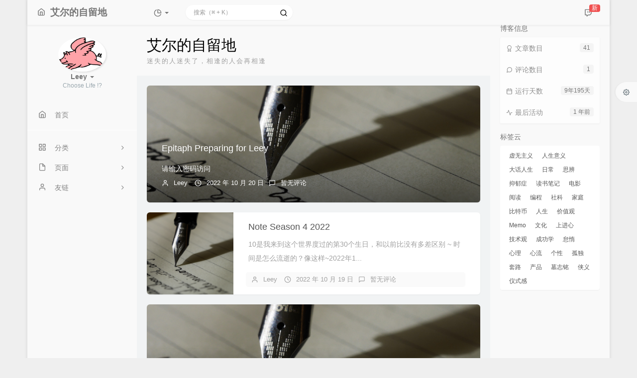

--- FILE ---
content_type: text/html; charset=UTF-8
request_url: http://darleey.me/
body_size: 14955
content:
<!DOCTYPE HTML>
<html class="small-scroll-bar no-js bg" lang="zh-cmn-Hans">
<head>
    <meta name="viewport" content="width=device-width, initial-scale=1, maximum-scale=1"/>
    <meta charset="UTF-8">
    <!--IE 8浏览器的页面渲染方式-->
    <meta http-equiv="X-UA-Compatible" content="IE=edge, chrome=1">
    <!--默认使用极速内核：针对国内浏览器产商-->
    <meta name="renderer" content="webkit">
    <!--chrome Android 地址栏颜色-->
    <meta name="theme-color" content="#f9f9f9"/>
<!--    <meta name="apple-mobile-web-app-status-bar-style" content="black-translucent">-->
<!--    <meta name="mobile-web-app-capable" content="yes">-->
<!--    <meta name="apple-mobile-web-app-capable" content="yes">-->
<!--    <meta name="apple-mobile-web-app-status-bar-style" content="default">-->
    <meta http-equiv="x-dns-prefetch-control" content="on">

    <title>艾尔的自留地 - 奔跑的蜗牛</title>
            <link rel="icon" type="image/ico" href="https://darleey.me/src/img-system_setting_logo.png">
        <meta name="description" content="一只游戏人间的猪" />
<meta name="keywords" content="blog," />
<meta name="generator" content="Typecho 1.2.1" />
<meta name="template" content="handsome" />
<link rel="alternate" type="application/rss+xml" title="艾尔的自留地 &raquo; RSS 2.0" href="http://darleey.me/feed/" />
<link rel="alternate" type="application/rdf+xml" title="艾尔的自留地 &raquo; RSS 1.0" href="http://darleey.me/feed/rss/" />
<link rel="alternate" type="application/atom+xml" title="艾尔的自留地 &raquo; ATOM 1.0" href="http://darleey.me/feed/atom/" />


    
    <script type="text/javascript">

        window['LocalConst'] = {
            //base
            BASE_SCRIPT_URL: 'http://darleey.me/usr/themes/handsome/',
            BLOG_URL: 'http://darleey.me/',
            BLOG_URL_N: 'http://darleey.me',
            STATIC_PATH: 'http://darleey.me/usr/themes/handsome/assets/',
            BLOG_URL_PHP: 'http://darleey.me/',
            VDITOR_CDN: 'https://cdn.jsdelivr.net/npm/vditor@3.9.4',
            ECHART_CDN: 'https://lf6-cdn-tos.bytecdntp.com/cdn/expire-5-y/echarts/4.5.0',
            HIGHLIGHT_CDN: 'https://lf3-cdn-tos.bytecdntp.com/cdn/expire-1-M/highlight.js/10.7.3',

            MATHJAX_SVG_CDN: 'https://cdn.jsdelivr.net/npm/mathjax@3/es5/tex-mml-chtml.min.js',
            THEME_VERSION: '9.2.120230801501',
            THEME_VERSION_PRO: '9.2.1',
            DEBUG_MODE: '0',

            //comment
            COMMENT_NAME_INFO: '必须填写昵称或姓名',
            COMMENT_EMAIL_INFO: '必须填写电子邮箱地址',
            COMMENT_URL_INFO: '必须填写网站或者博客地址',
            COMMENT_EMAIL_LEGAL_INFO: '邮箱地址不合法',
            COMMENT_URL_LEGAL_INFO: '网站或者博客地址不合法',
            COMMENT_CONTENT_INFO: '必须填写评论内容',
            COMMENT_SUBMIT_ERROR: '提交失败，请重试！',
            COMMENT_CONTENT_LEGAL_INFO: '无法获取当前评论(评论已复制到剪切板)，可能原因如下：',
            COMMENT_NOT_IN_FIRST_PAGE:'尝试请前往评论第一页查看',
            COMMENT_NOT_BELONG_CURRENT_TAG:'当前评论不属于该标签，请关闭标签筛选后查看',
            COMMENT_NO_EMAIL:'如果没有填写邮箱则进入审核队列',
            COMMENT_PAGE_CACHED:'页面如果被缓存无法显示最新评论',
            COMMENT_BLOCKED:'评论可能被拦截且无反馈信息',
            COMMENT_AJAX_ERROR:'评论请求失败',
            COMMENT_TITLE: '评论通知',
            STAR_SUCCESS:'点赞成功',
            STAR_REPEAT:'您已点赞',
            STAR_ERROR_NETWORK:'点赞请求失败',
            STAR_ERROR_CODE:'点赞返回未知错误码',
            COOKIE_PREFIX: 'a7874f2e64316f7396201a0353d3511d',
            COOKIE_PATH: '/',

            //login
            LOGIN_TITLE: '登录通知',
            REGISTER_TITLE: '注册通知',
            LOGIN_USERNAME_INFO: '必须填写用户名',
            LOGIN_PASSWORD_INFO: '请填写密码',
            REGISTER_MAIL_INFO: '请填写邮箱地址',
            LOGIN_SUBMIT_ERROR: '登录失败，请重新登录',
            REGISTER_SUBMIT_ERROR: '注册失败，请稍后重试',
            LOGIN_SUBMIT_INFO: '用户名或者密码错误，请重试',
            LOGIN_SUBMIT_SUCCESS: '登录成功',
            REGISTER_SUBMIT_SUCCESS: '注册成功，您的密码是：',
            CLICK_TO_REFRESH: '点击以刷新页面',
            PASSWORD_CHANGE_TIP: '初始密码仅显示一次，可在管理后台修改密码',
            LOGOUT_SUCCESS_REFRESH: '退出成功，正在刷新当前页面',

            LOGOUT_ERROR: '退出失败，请重试',
            LOGOUT_SUCCESS: '退出成功',
            SUBMIT_PASSWORD_INFO: '密码错误，请重试',
            SUBMIT_TIME_MACHINE:'发表新鲜事',
            REPLY_TIME_MACHINE:'回应',

            //comment
            ChANGYAN_APP_KEY: '',
            CHANGYAN_CONF: '',

            COMMENT_SYSTEM: '0',
            COMMENT_SYSTEM_ROOT: '0',
            COMMENT_SYSTEM_CHANGYAN: '1',
            COMMENT_SYSTEM_OTHERS: '2',
            EMOJI: '表情',
            COMMENT_NEED_EMAIL: '1',
            COMMENT_NEED_URL: '0',
            COMMENT_REJECT_PLACEHOLDER: '居然什么也不说，哼',
            COMMENT_PLACEHOLDER: '说点什么吧……',

            //pjax
            IS_PJAX: '1',
            IS_PAJX_COMMENT: '1',
            PJAX_ANIMATE: 'default',
            PJAX_TO_TOP: 'auto',
            TO_TOP_SPEED: '100',


            USER_COMPLETED: {"data":""},
            VDITOR_COMPLETED: {"data":""},

            //ui
            OPERATION_NOTICE: '操作通知',
            SCREENSHOT_BEGIN: '正在生成当前页面截图……',
            SCREENSHOT_NOTICE: '点击顶部下载按钮保存当前卡片',
            SCREENSHORT_ERROR: '由于图片跨域原因导致截图失败',
            SCREENSHORT_SUCCESS: '截图成功',

            //music
            MUSIC_NOTICE: '播放通知',
            MUSIC_FAILE: '当前音乐地址无效，自动为您播放下一首',
            MUSIC_FAILE_END: '当前音乐地址无效',
            MUSIC_LIST_SUCCESS: '歌单歌曲加载成功',
            MUSIC_AUTO_PLAY_NOTICE:"即将自动播放，点击<a class='stopMusic'>停止播放</a>",
            MUSIC_API: 'http://darleey.me/action/handsome-meting-api?server=:server&type=:type&id=:id&auth=:auth&r=:r',
            MUSIC_API_PARSE: 'http://darleey.me/action/handsome-meting-api?do=parse',

            //tag
            EDIT:'编辑',
            DELETE:'删除',
            OPERATION_CONFIRMED:'确认',
            OPERATION_CANCELED:'取消',

            TAG_EDIT_TITLE: '编辑提示',
            TAG_EDIT_DESC: '请输入修改后的标签名称（如果输入标签名称已存在，则会合并这两个标签）：',
            TAG_DELETE_TITLE: '删除提示',
            TAG_DELETE_DESC: '确认要删除该标签吗，删除该标签的同时会删除与该标签绑定的评论列表',

            CROSS_DELETE_DESC:'确认删除该条时光机吗？将无法恢复',


            //option
            TOC_TITLE: '文章目录',
            HEADER_FIX: '固定头部',
            ASIDE_FIX: '固定导航',
            ASIDE_FOLDED: '折叠导航',
            ASIDE_DOCK: '置顶导航',
            CONTAINER_BOX: '盒子模型',
            DARK_MODE: '深色模式',
            DARK_MODE_AUTO: '深色模式（自动）',
            DARK_MODE_FIXED: '深色模式（固定）',
            EDITOR_CHOICE: 'origin',
            NO_LINK_ICO:'',
            NO_SHOW_RIGHT_SIDE_IN_POST: '',

            CDN_NAME: '',
            LAZY_LOAD: '1',
            PAGE_ANIMATE: '',
            THEME_COLOR: '14',
            THEME_COLOR_EDIT: 'white-white-white',
            THEME_HEADER_FIX: '1',
            THEME_ASIDE_FIX: '1',
            THEME_ASIDE_FOLDED: '',
            THEME_ASIDE_DOCK: '',
            THEME_CONTAINER_BOX: '1',
            THEME_HIGHLIGHT_CODE: '',
            THEME_TOC: '1',
            THEME_DARK_MODE: 'auto',

            THEME_DARK_MODE_VALUE: 'auto',
            SHOW_SETTING_BUTTON: '1',

            THEME_DARK_HOUR: '18',
            THEME_LIGHT_HOUR: '6',
            THUMB_STYLE: 'normal',
            AUTO_READ_MODE: '',
            SHOW_LYRIC:'',
            AUTO_SHOW_LYRIC:'1',
            //代码高亮
            CODE_STYLE_LIGHT: 'mac_light',
            CODE_STYLE_DARK: 'mac_dark',
            THEME_POST_CONTENT:'2',
            //other
            OFF_SCROLL_HEIGHT: '55',
            SHOW_IMAGE_ALT: '1',
            USER_LOGIN: '',
            USE_CACHE: '1',
            POST_SPEECH: '1',
            POST_MATHJAX: '',
            SHOW_FOOTER:'1',
            IS_TRANSPARENT:'',
            LOADING_IMG:'http://darleey.me/usr/themes/handsome/assets/img/loading.svg',
            PLUGIN_READY:'1',
            PLUGIN_URL:'https://darleey.me/usr/plugins',
            FIRST_SCREEN_ANIMATE:'',
            RENDER_LANG:'zh_CN',
            SERVICE_WORKER_INSTALLED:false,
            CLOSE_LEFT_RESIZE:'',
            CLOSE_RIGHT_RESIZE:'',
            CALENDAR_GITHUB:'',
            LATEST_POST_TIME:'1759155375',
            LATEST_TIME_COMMENT_TIME:'1715697020',
            LEFT_LOCATION: '1',

            INPUT_NEW_TAG:'输入结束后加空格创建新标签'
        };

        function clearCache(needRefresh = false) {
            window.caches && caches.keys && caches.keys().then(function (keys) {
                keys.forEach(function (key) {
                    console.log("delete cache",key);
                    caches.delete(key);
                    if (needRefresh){
                        window.location.reload();
                    }
                });
            });
        }

        function unregisterSW() {
            navigator.serviceWorker.getRegistrations()
                .then(function (registrations) {
                    for (var index in registrations) {
                        // 清除缓存
                        registrations[index].unregister();
                    }
                });
        }

        function registerSW() {
            navigator.serviceWorker.register(LocalConst.BLOG_URL + 'sw.min.js?v=9.2.120230801501')
                .then(function (reg) {
                    if (reg.active){
                        LocalConst.SERVICE_WORKER_INSTALLED = true;
                    }
                }).catch(function (error) {
                console.log('cache failed with ' + error); // registration failed
            });
        }

        if ('serviceWorker' in navigator) {
            const isSafari = /Safari/.test(navigator.userAgent) && !/Chrome/.test(navigator.userAgent);
            if (LocalConst.USE_CACHE && !isSafari) {//safari的sw兼容性较差目前关闭
                registerSW();
            } else {
                unregisterSW();
                clearCache();
            }
        }
    </script>

    <!-- 第三方CDN加载CSS -->
    <link href="http://darleey.me/usr/themes/handsome/assets/libs/bootstrap/css/bootstrap.min.css" rel="stylesheet">


    <!-- 本地css静态资源 -->

        <link rel="stylesheet" href="http://darleey.me/usr/themes/handsome/assets/css/origin/function.min.css?v=9.2.120230801501" type="text/css"/>
    <link rel="stylesheet"
          href="http://darleey.me/usr/themes/handsome/assets/css/handsome.min.css?v=9.2.120230801501"
          type="text/css"/>

        
    
    <!--主题组件css文件加载-->
    
    <!--引入英文字体文件-->
    
    <style type="text/css">
        
        html.bg {
        background: #EFEFEF
        }
        .cool-transparent .off-screen+#content {
        background: #EFEFEF
        }
@media (max-width:767px){
    html.bg {
        background: #EFEFEF
        }
        .cool-transparent .off-screen+#content {
        background: #EFEFEF
        }
}
    </style>

    <!--全站jquery-->
    <script src="http://darleey.me/usr/themes/handsome/assets/libs/jquery/jquery.min.js"></script>
    <script>
        if (LocalConst.USE_CACHE && !window.jQuery){
            console.log("jQuery is Bad",document.cookie.indexOf("error_cache_refresh"));
            if (document.cookie && document.cookie.indexOf("error_cache_refresh")===-1){//半个小时内没有刷新过
                console.log("jQuery is Bad，we need clear cache,retry refresh");
                document.cookie = "error_cache_refresh=1;max-age=1800;path=/";
                clearCache(true);
                if ('serviceWorker' in navigator) {
                    //todo 尝试注销sw后再启用sw
                }
            }
        }
    </script>
    <!--网站统计代码-->
    

</head>

<body id="body" class="fix-padding skt-loading">


<!-- aside -->
  
  <div id="alllayout" class="app app-aside-fix container app-header-fixed ">  <!-- headnav -->
  <header id="header" class="app-header navbar box-shadow-bottom-lg fix-padding" role="menu">
    <!-- navbar header（交集处） -->
    <div id="header_left" class="text-ellipsis navbar-header bg-white">
    <button class="pull-right visible-xs" ui-toggle-class="show animated animated-lento fadeIn" target=".navbar-collapse">
        <span class="menu-icons"><i data-feather="search"></i></span>
    </button>
    <button class="pull-left visible-xs" ui-toggle-class="off-screen animated" target=".app-aside" ui-scroll="app">
        <span class="menu-icons"><i data-feather="menu"></i></span>
    </button>
    <!-- brand -->
    <a href="http://darleey.me/" class="navbar-brand text-lt">
        <span id="navbar-brand-day">
                                                <i data-feather="home"></i>
                            <span class="hidden-folded m-l-xs">艾尔的自留地</span>
                    </span>
            </a>
    <!-- / brand -->
    </div>
    <!-- / navbar header -->

    <!-- navbar collapse（顶部导航栏） -->
    <div id="header_right" class="collapse pos-rlt navbar-collapse bg-white">
    <!-- statitic info-->
        <ul class="nav navbar-nav hidden-sm">
        <li class="dropdown pos-stc">
            <a id="statistic_pane" data-status="false" href="#" data-toggle="dropdown" class="dropdown-toggle feathericons dropdown-toggle"
               aria-expanded="false">
                <i data-feather="pie-chart"></i>
                <span class="caret"></span>
            </a>
            <div class="dropdown-menu wrapper w-full bg-white">
                <div class="row">
                    <div class="col-sm-8 b-l b-light">
                        <div class="m-l-xs m-t-xs  font-bold">动态日历                        </div>
                        <div class="text-muted m-l-xs " style="font-size: 12px">统计近10个月的博主文章和评论数目</div>
                        <div class="text-center">
                            <nav class="loading-echart text-center m-t-lg m-b-lg">
                                <p class="infinite-scroll-request"><i class="animate-spin fontello fontello-refresh"></i>Loading...</p>
                            </nav>
                            <div id="post-calendar" class="top-echart hide"></div>
                        </div>
                    </div>
                    <div class="col-sm-4 b-l b-light">
                        <div class="m-l-xs m-t-xs m-b-sm font-bold">分类雷达图</div>
                        <div class="text-center">
                            <nav class="loading-echart text-center m-t-lg m-b-lg">
                                <p class="infinite-scroll-request"><i class="animate-spin fontello fontello-refresh"></i>Loading...</p>
                            </nav>
                            <div id="category-radar" class="top-echart hide"></div>
                        </div>
                    </div>
                </div>
                <div class="row">
                    <div class="col-sm-4 b-l b-light">
                        <div class="m-l-xs m-t-xs m-b-sm font-bold">发布统计图</div>
                        <div class="text-center">
                            <nav class="loading-echart text-center m-t-lg m-b-lg">
                                <p class="infinite-scroll-request"><i class="animate-spin fontello fontello-refresh"></i>Loading...</p>
                            </nav>
                            <div id="posts-chart" class="top-echart hide"></div>
                        </div>
                    </div>
                    <div class="col-sm-4 b-l b-light">
                        <div class="m-l-xs m-t-xs m-b-sm font-bold">分类统计图</div>
                        <div class="text-center">
                            <nav class="loading-echart text-center m-t-lg m-b-lg">
                                <p class="infinite-scroll-request"><i class="animate-spin fontello fontello-refresh"></i>Loading...</p>
                            </nav>
                            <div id="categories-chart" class="top-echart hide"></div>
                        </div>
                    </div>
                    <div class="col-sm-4 b-l b-light">
                        <div class="m-l-xs m-t-xs m-b-sm font-bold">标签统计图</div>
                        <div class="text-center">
                            <nav class="loading-echart text-center m-t-lg m-b-lg">
                                <p class="infinite-scroll-request"><i class="animate-spin fontello fontello-refresh"></i>Loading...</p>
                            </nav>
                            <div id="tags-chart" class="top-echart hide"></div>
                        </div>
                    </div>
                </div>
            </div>
        </li>
    </ul>
    
    <!-- search form -->

    <form id="searchform1" class="searchform navbar-form navbar-form-sm navbar-left shift" method="post"
          role="search">
        <div class="form-group">
            <div class="input-group rounded bg-white-pure box-shadow-wrap-normal">
                <input  autocomplete="off" id="search_input" type="search" name="s" class="transparent rounded form-control input-sm no-borders padder" required placeholder="搜索（⌘ + K）">
                <!--搜索提示-->
                <ul id="search_tips_drop" class="search_modal_list overflow-y-auto small-scroll-bar dropdown-menu hide" style="display:
                 block;top:
                30px; left: 0px;">
                </ul>
                <span id="search_submit" class="transparent input-group-btn">
                  <button  type="submit" class="transparent btn btn-sm">
                      <span class="feathericons icon-search"><i data-feather="search"></i></span>
                      <span class="feathericons animate-spin  hide spin-search"><i
                                  data-feather="loader"></i></span>
                  </button>
              </span>
            </div>
            <a class="btn btn-sm  btn-icon open_search_modal_mobile"><i data-feather="external-link"></i></a>
        </div>
    </form>
    <a href="" style="display: none" id="searchUrl"></a>
    <!-- / search form -->
        <ul class="nav navbar-nav navbar-right">
                                    <!--闲言碎语-->
            <li class="dropdown">
                <a href="#" data-toggle="dropdown" class="feathericons dropdown-toggle">
                    <i data-feather="twitch"></i>
                    <span class="visible-xs-inline">
              时光机              </span>
                    <span class="badge badge-sm up bg-danger pull-right-xs notify_talk">新</span>
                </a>
                <!-- dropdown -->
                <div id="small-talk" class="dropdown-menu w-xl animated fadeInUp">
                    <div class="panel bg-white">
                        <div class="panel-heading b-light bg-white">
                            <strong>
                                <span class="nav-icon"><i data-feather="instagram"></i></span>
                                时光机                            </strong>
                        </div>
                        <div class="list-group" id="smallRecording">
                            <a target="_blank" href="http://darleey.me/admin/write-page.php" class="list-group-item"><span class="clear block m-b-none">这是一条默认的说说，如果你看到这条动态，请去后台新建独立页面，地址填写cross,自定义模板选择时光机。具体说明请参见主题的使用攻略。<br><small class="text-muted">January 23rd, 2026 a	 02:38 am</small></span></a>                        </div>
                    </div>
                </div>
            </li>
            <!--/闲言碎语-->
                    </ul>
    </div>
    <!-- / navbar collapse -->
</header>
  <div id="search_modal" class="modal fade" tabindex="-1" role="dialog" aria-labelledby="mySmallModalLabel"> 
   <div class="modal-dialog modal-lg" role="document"> 
    <div class="modal-content box-shadow-wrap-lg"> 
     <div class="modal-header"> 
        <div class="form-group">
            <div class="input-group box-shadow-wrap-normal slight-border">
                <input  autocomplete="off" id="search_modal_input" type="search" name="s" class="transparent form-control input-sm padder" required placeholder="输入关键词搜索…">
                <!--搜索提示-->
                
                <span id="search_modal_submit" class="transparent input-group-btn">
                  <button  type="submit" class="transparent btn btn-sm">
                      <span class="feathericons icon-search"><i data-feather="search"></i></span>
                      <span class="feathericons animate-spin  hide spin-search"><i
                                  data-feather="loader"></i></span>
                  </button>
              </span>
            </div>
        </div>      
     </div> 
     <div class="modal-body"> 
      <div class="tab-container post_tab"> 
       <ul class="nav no-padder b-b scroll-hide" role="tablist"> 
        <li class="nav-item active" role="presentation"><a class="nav-link active" style="" data-toggle="tab" role="tab" data-target="#post_search_content">文章</a></li> 
        <li class="nav-item " role="presentation"><a class="nav-link " style="" data-toggle="tab" role="tab" data-target="#time_search_content">时光机</a></li> 
       </ul> 
       <div class="tab-content no-border no-padder">
       <div role="tabpanel" id="post_search_content" class="tab-pane fade active in">
       <ul id="search_modal_list" class="search_modal_list overflow-y-auto small-scroll-bar dropdown-menu">
                </ul>
        </div>
        
        
       <div role="tabpanel" id="time_search_content" class="tab-pane fade">
       <ul id="time_search_modal_list" class="search_modal_list overflow-y-auto small-scroll-bar dropdown-menu">
                </ul>
        </div>
                
       </div>
       <!--tab-content--> 
      </div> 
      <!--tab-container-->
     </div> 
     <!--modal-body--> 
    </div>
    <!--modal-content--> 
   </div>
   <!--modal-dialog--> 
  </div>
  <!--modal-->
  <!-- / headnav -->

  <!--选择侧边栏的颜色-->
  <aside id="aside" class="gpu-speed app-aside hidden-xs bg-white">  <!--<aside>-->
        <div class="aside-wrap" layout="column">
        <div class="navi-wrap scroll-y scroll-hide" flex>
          <!-- user -->
          <div class="clearfix hidden-xs text-center hide  show" id="aside-user">
            <div class="dropdown wrapper m-t-sm ">
                <div ui-nav>
                          <a href="http://darleey.me/cross.html">
                            <span class="thumb-lg w-auto-folded avatar  ">
                  <img src="https://darleey.me/src/img-system_logo_pig-happy-flying.png" class="img-full img-circle">
                    <i class="md b-white bottom hide" id="auto_status" data-toggle="tooltip" data-placement="left" title=""></i>
                </span>
              </a>
                </div>
              <a href="#" data-toggle="dropdown" class="dropdown-toggle hidden-folded  ">
                <span class="clear">
                  <span class="block">
                    <strong class="font-bold text-lt">Leey</strong>
                    <b class="caret"></b>
                  </span>
                  <span class="text-muted text-xs block">Choose Life !?</span>
                </span>
              </a>
              <!-- dropdown -->
              <ul class="dropdown-menu animated fadeInRight w hidden-folded no-padder">
                <li class="wrapper b-b m-b-sm bg-info m-n">
                  <span class="arrow top hidden-folded arrow-info"></span>
                  <div>
                                                <p>晚上好，注意早点休息</p>
                                  </div>
                  <div class="progress progress-xs m-b-none dker">
                    <div class="progress-bar bg-white" data-toggle="tooltip" data-original-title="时间已经度过8.33%" style="width: 8.33%"></div>
                  </div>
                </li>
              </ul>
              <!-- / dropdown -->
            </div>
          </div>
          <!-- / user -->

          <!-- nav -->
          <nav ui-nav class="navi clearfix">
            <ul class="nav">
             <!--index-->
                <li class="hidden-folded padder m-t m-b-sm text-muted text-xs">
<!--                <span>--><!--</span>-->
              </li>
                                          <!--主页-->
              <li>
                <a href="http://darleey.me/" class="auto">
                    <span class="nav-icon"><i data-feather="home"></i></span>
                    <span>首页</span>
                </a>
              </li>
              <!-- /主页 -->
                                                          <li class="line dk"></li>
			<!--Components-->
              <li class="hidden-folded padder m-t m-b-sm text-muted text-xs">
<!--                <span>--><!--</span>-->
              </li>
              <!--分类category-->
                              <li >
                <a class="auto">
                  <span class="pull-right text-muted">
                    <i class="fontello icon-fw fontello-angle-right text"></i>
                    <i class="fontello icon-fw fontello-angle-down text-active"></i>
                  </span>
<!--                  <i class="glyphicon glyphicon-th"></i>-->
                    <span class="nav-icon"><i data-feather="grid"></i></span>

                    <span>分类</span>
                </a>
                <ul class="nav nav-sub dk">
<!--                  <li class="nav-sub-header">-->
<!--                    <a>-->
<!--                      <span>--><!--</span>-->
<!--                    </a>-->
<!--                  </li>-->
                  <!--循环输出分类-->

                    <li class="category-level-0 category-parent"><a  href="http://darleey.me/uncategorized"><b class="badge pull-right">0</b>Uncategorized</a></li><li class="category-level-0 category-parent"><a class="auto" href="http://darleey.me/informal-essay"><span class="pull-right text-muted">
                    <i class="fontello icon-fw fontello-angle-right text"></i>
                    <i class="fontello icon-fw fontello-angle-down text-active"></i>
                  </span><span class="parent_name">随笔</span></a><ul class="nav nav-sub dk child-nav"><li class="category-level-1 category-child category-level-odd"><a  href="http://darleey.me/informal-essay/dear"><b class="badge pull-right">0</b>吾爱</a></li><li class="category-level-1 category-child category-level-odd"><a  href="http://darleey.me/informal-essay/daily"><b class="badge pull-right">11</b>日记</a></li><li class="category-level-1 category-child category-level-odd"><a  href="http://darleey.me/informal-essay/self-examination"><b class="badge pull-right">1</b>自省</a></li></ul></li><li class="category-level-0 category-parent"><a class="auto" href="http://darleey.me/healthy"><span class="pull-right text-muted">
                    <i class="fontello icon-fw fontello-angle-right text"></i>
                    <i class="fontello icon-fw fontello-angle-down text-active"></i>
                  </span><span class="parent_name">健康</span></a><ul class="nav nav-sub dk child-nav"><li class="category-level-1 category-child category-level-odd"><a  href="http://darleey.me/healthy/dietary-therapy"><b class="badge pull-right">0</b>食疗</a></li><li class="category-level-1 category-child category-level-odd"><a  href="http://darleey.me/healthy/traditional-medicine"><b class="badge pull-right">0</b>传统医学</a></li><li class="category-level-1 category-child category-level-odd"><a  href="http://darleey.me/healthy/modern-medicine"><b class="badge pull-right">0</b>现代医学</a></li><li class="category-level-1 category-child category-level-odd"><a  href="http://darleey.me/healthy/sle"><b class="badge pull-right">0</b>风湿免疫</a></li></ul></li><li class="category-level-0 category-parent"><a  href="http://darleey.me/sharp-stone"><b class="badge pull-right">0</b>它山之石</a></li><li class="category-level-0 category-parent"><a class="auto" href="http://darleey.me/skill"><span class="pull-right text-muted">
                    <i class="fontello icon-fw fontello-angle-right text"></i>
                    <i class="fontello icon-fw fontello-angle-down text-active"></i>
                  </span><span class="parent_name">技能</span></a><ul class="nav nav-sub dk child-nav"><li class="category-level-1 category-child category-level-odd"><a  href="http://darleey.me/skill/it-relevant"><b class="badge pull-right">0</b>信息技术</a></li><li class="category-level-1 category-child category-level-odd"><a  href="http://darleey.me/skill/comic"><b class="badge pull-right">0</b>漫画</a></li><li class="category-level-1 category-child category-level-odd"><a  href="http://darleey.me/skill/media-rendering"><b class="badge pull-right">0</b>媒体处理</a></li><li class="category-level-1 category-child category-level-odd"><a  href="http://darleey.me/skill/life-pace"><b class="badge pull-right">0</b>生活方式</a></li><li class="category-level-1 category-child category-level-odd"><a  href="http://darleey.me/skill/scenario"><b class="badge pull-right">0</b>编剧</a></li><li class="category-level-1 category-child category-level-odd"><a  href="http://darleey.me/skill/methodology"><b class="badge pull-right">0</b>方法论</a></li></ul></li><li class="category-level-0 category-parent"><a class="auto" href="http://darleey.me/hobby"><span class="pull-right text-muted">
                    <i class="fontello icon-fw fontello-angle-right text"></i>
                    <i class="fontello icon-fw fontello-angle-down text-active"></i>
                  </span><span class="parent_name">爱好</span></a><ul class="nav nav-sub dk child-nav"><li class="category-level-1 category-child category-level-odd"><a  href="http://darleey.me/hobby/read"><b class="badge pull-right">5</b>阅读</a></li><li class="category-level-1 category-child category-level-odd"><a  href="http://darleey.me/hobby/movie"><b class="badge pull-right">5</b>电影</a></li><li class="category-level-1 category-child category-level-odd"><a  href="http://darleey.me/hobby/food"><b class="badge pull-right">0</b>美食</a></li></ul></li><li class="category-level-0 category-parent"><a class="auto" href="http://darleey.me/comment"><span class="pull-right text-muted">
                    <i class="fontello icon-fw fontello-angle-right text"></i>
                    <i class="fontello icon-fw fontello-angle-down text-active"></i>
                  </span><span class="parent_name">观点</span></a><ul class="nav nav-sub dk child-nav"><li class="category-level-1 category-child category-level-odd"><a  href="http://darleey.me/comment/idea"><b class="badge pull-right">1</b>脑洞</a></li><li class="category-level-1 category-child category-level-odd"><a  href="http://darleey.me/comment/real-estate"><b class="badge pull-right">0</b>房地产</a></li><li class="category-level-1 category-child category-level-odd"><a  href="http://darleey.me/comment/internet"><b class="badge pull-right">0</b>互联网</a></li><li class="category-level-1 category-child category-level-odd"><a  href="http://darleey.me/comment/others"><b class="badge pull-right">0</b>杂烩</a></li><li class="category-level-1 category-child category-level-odd"><a  href="http://darleey.me/comment/economic"><b class="badge pull-right">0</b>经济</a></li><li class="category-level-1 category-child category-level-odd"><a  href="http://darleey.me/comment/social"><b class="badge pull-right">0</b>社科</a></li><li class="category-level-1 category-child category-level-odd"><a  href="http://darleey.me/comment/spray"><b class="badge pull-right">3</b>胡侃</a></li><li class="category-level-1 category-child category-level-odd"><a  href="http://darleey.me/comment/depressive-disorder"><b class="badge pull-right">4</b>抑郁症</a></li><li class="category-level-1 category-child category-level-odd"><a  href="http://darleey.me/comment/thoughts"><b class="badge pull-right">8</b>思辨</a></li></ul></li>                    
                    <!--/循环输出分类-->

                </ul>
              </li>
                                    <!--独立页面pages-->
              <li>
                <a class="auto">
                  <span class="pull-right text-muted">
                    <i class="fontello icon-fw fontello-angle-right text"></i>
                    <i class="fontello icon-fw fontello-angle-down text-active"></i>
                  </span>
                    <span class="nav-icon"><i data-feather="file"></i></span>
                  <span>页面</span>
                </a>
                <ul class="nav nav-sub dk">
<!--                  <li class="nav-sub-header">-->
<!--                    <a data-no-instant>-->
<!--                      <span>--><!--</span>-->
<!--                    </a>-->
<!--                  </li>-->
                    <!--这个字段不会被显示出来-->
                  <!--循环输出独立页面-->
                                                                                   <li><a href="http://darleey.me/archive.html"><span>Archive</span></a></li>
                                                                 <li><a href="http://darleey.me/tags.html"><span>Tags</span></a></li>
                                                                 <li><a href="http://darleey.me/hobby-douban.html"><span>Hobby</span></a></li>
                                                                 <li><a href="http://darleey.me/src.html"><span>Src</span></a></li>
                                                                 <li><a href="http://darleey.me/about.html"><span>About</span></a></li>
                                   </ul>
              </li>
                                                    <!--友情链接-->
              <li>
                <a class="auto">
                  <span class="pull-right text-muted">
                    <i class="fontello icon-fw fontello-angle-right text"></i>
                    <i class="fontello icon-fw fontello-angle-down text-active"></i>
                  </span>
                    <span class="nav-icon"><i data-feather="user"></i></span>
                  <span>友链</span>
                </a>
                <ul class="nav nav-sub dk">
                  <li class="nav-sub-header">
<!--                    <a data-no-instant>-->
<!--                      <span>--><!--</span>-->
<!--                    </a>-->
<!--                  </li>-->
                  <!--使用links插件，输出全站友链-->
                                 </ul>
              </li>
                                                </ul>
          </nav>
          <!-- nav -->
            <!--left_footer-->
                    </div>
          <!--end of .navi-wrap-->
      </div><!--.aside-wrap-->
  </aside>
<!-- content -->

<div id="content" class="app-content">
    <div class="resize-pane">
        <div id="trigger_left_content" class="trigger_content"><div class="trigger_drag_content"></div></div>
        <div id="trigger_left_button" data-placement="right" data-toggle="tooltip" data-original-title="点击展开左侧边栏" class="normal-widget resize-pane-trigger box-shadow-wrap-lg"><i data-feather="sidebar"></i></div>
    </div>
    <!--loading animate-->
    <div id="loading" class="butterbar active hide">
            <span class="bar"></span>
        </div>





<!-- / aside -->

<!-- <div id="content" class="app-content"> -->
<a class="off-screen-toggle hide"></a>
<div class="hide" id="post_category"><a href="http://darleey.me/"></a></div>
<main class="app-content-body ">
    <div class="hbox hbox-auto-xs hbox-auto-sm">
        <div class="col center-part gpu-speed" id="post-panel">


                                                <header class="bg-light lter wrapper-md">
                                <h1 class="m-n font-thin text-black l-h">艾尔的自留地</h1>
                                                <small class="text-muted letterspacing indexWords">迷失的人迷失了，相逢的人会再相逢</small>
                            </header>
                        <div class="wrapper-md skt-loading">

                                <!--首页输出文章-->

                <div class="blog-post post-list"><div class="single-post panel-picture border-radius-6 box-shadow-wrap-normal">
                <figure class="post-thumbnail border-radius-6">
                    <a class="post-thumbnail-inner index-image lazy" href="http://darleey.me/informal-essay/self-examination/epitaph-self-pre.html"> 
                     <img data-original="https://darleey.me/src/img-system_cover-topic_writing.jpg" src="http://darleey.me/usr/themes/handsome/assets/img/loading.svg" class="lazy post-pic border-radius-6">
                     </a>
                </figure>
                <header class="entry-header wrapper-lg">
                    <h3 class="m-t-none m-b-md text-ellipsis index-post-title"><a href="http://darleey.me/informal-essay/self-examination/epitaph-self-pre.html" rel="bookmark" tabindex="0" data-pjax-state="">Epitaph Preparing for Leey</a></h3>
                    <div class="entry-meta text-ellipsis">
                        <span class="byline"><span class="author vcard"><a  href="http://darleey.me/informal-essay/self-examination/epitaph-self-pre.html" tabindex="0">请输入密码访问&nbsp;</a></span></span>
                    </div>                    <div class="m-t-sm post-item-foot-icon text-ellipsis list-inline">
<li><span class="m-r-sm right-small-icons"><i data-feather="user"></i></span><a href="http://darleey.me/author/1/">Leey</a></li>
<li><span class="right-small-icons m-r-sm"><i data-feather="clock"></i></span>2022 年 10 月 20 日</li><li><span class="right-small-icons m-r-sm"><i 
data-feather="message-square"></i></span><a href="http://darleey.me/informal-essay/self-examination/epitaph-self-pre.html#comments">暂无评论</a></li></div></header></div><div class="panel-small single-post box-shadow-wrap-normal">
    <div class="index-post-img-small post-feature index-img-small">
        <a href="http://darleey.me/informal-essay/daily/note-season-4-2022.html">
            <div class="item-thumb-small lazy">
            <img data-original="https://darleey.me/src/img-system_cover-topic_writing.jpg" src="http://darleey.me/usr/themes/handsome/assets/img/loading.svg" class="post-pic lazy">
</div>
        </a>
    </div><div class="post-meta wrapper-lg padder-v">
<div class="post_title_wrapper">    <h2 class="m-t-xs text-ellipsis index-post-title text-title"><a 
    href="http://darleey.me/informal-essay/daily/note-season-4-2022.html">Note Season 4 2022</a></h2>
</div> <!-- end of post_title_wrapper--><p class="summary l-h-2x text-muted">10是我来到这个世界度过的第30个生日，和以前比没有多差区别 ~ 时间是怎么流逝的？像这样~2022年1...</p><div class="text-muted post-item-foot post-item-foot-icon text-ellipsis list-inline">
<li>
<span class="m-r-sm right-small-icons"><i data-feather="user"></i></span><a href="http://darleey.me/author/1/">Leey</a></li>

<li><span class="right-small-icons m-r-sm"><i data-feather="clock"></i></span>2022 年 10 月 19 日</li><li><span class="right-small-icons m-r-sm"><i 
data-feather="message-square"></i></span><a href="http://darleey.me/informal-essay/daily/note-season-4-2022.html#comments">暂无评论</a></li></div> <!--post-meta wrapper-lg--></div><!--text-muted-->
</div><!--panel/panel-small-->
<div class="single-post panel-picture border-radius-6 box-shadow-wrap-normal">
                <figure class="post-thumbnail border-radius-6">
                    <a class="post-thumbnail-inner index-image lazy" href="http://darleey.me/informal-essay/daily/im-back-2022.html"> 
                     <img data-original="https://darleey.me/src/img-system_cover-topic_writing.jpg" src="http://darleey.me/usr/themes/handsome/assets/img/loading.svg" class="lazy post-pic border-radius-6">
                     </a>
                </figure>
                <header class="entry-header wrapper-lg">
                    <h3 class="m-t-none m-b-md text-ellipsis index-post-title"><a href="http://darleey.me/informal-essay/daily/im-back-2022.html" rel="bookmark" tabindex="0" data-pjax-state="">再次开张</a></h3>
                    <div class="entry-meta text-ellipsis">
                        <span class="byline"><span class="author vcard"><a  href="http://darleey.me/informal-essay/daily/im-back-2022.html" tabindex="0">时隔一年，博客再次开张，这一年的故事还挺多。随后离职，在住处处理延误一年的漫画相关的事，搞了一个 HomeLab，前后搞了将近一个月（算上前期试水工作断断...</a></span></span>
                    </div>                    <div class="m-t-sm post-item-foot-icon text-ellipsis list-inline">
<li><span class="m-r-sm right-small-icons"><i data-feather="user"></i></span><a href="http://darleey.me/author/1/">Leey</a></li>
<li><span class="right-small-icons m-r-sm"><i data-feather="clock"></i></span>2022 年 10 月 13 日</li><li><span class="right-small-icons m-r-sm"><i 
data-feather="message-square"></i></span><a href="http://darleey.me/informal-essay/daily/im-back-2022.html#comments">暂无评论</a></li></div></header></div><div class="panel-small single-post box-shadow-wrap-normal">
    <div class="index-post-img-small post-feature index-img-small">
        <a href="http://darleey.me/informal-essay/daily/things-happened-in-summer-2021.html">
            <div class="item-thumb-small lazy">
            <img data-original="https://darleey.me/src/img-system_cover-topic_writing.jpg" src="http://darleey.me/usr/themes/handsome/assets/img/loading.svg" class="post-pic lazy">
</div>
        </a>
    </div><div class="post-meta wrapper-lg padder-v">
<div class="post_title_wrapper">    <h2 class="m-t-xs text-ellipsis index-post-title text-title"><a 
    href="http://darleey.me/informal-essay/daily/things-happened-in-summer-2021.html">Things Happened in Summer</a></h2>
</div> <!-- end of post_title_wrapper--><p class="summary l-h-2x text-muted">请输入密码访问&nbsp;</p><div class="text-muted post-item-foot post-item-foot-icon text-ellipsis list-inline">
<li>
<span class="m-r-sm right-small-icons"><i data-feather="user"></i></span><a href="http://darleey.me/author/1/">Leey</a></li>

<li><span class="right-small-icons m-r-sm"><i data-feather="clock"></i></span>2021 年 06 月 02 日</li><li><span class="right-small-icons m-r-sm"><i 
data-feather="message-square"></i></span><a href="http://darleey.me/informal-essay/daily/things-happened-in-summer-2021.html#comments">暂无评论</a></li></div> <!--post-meta wrapper-lg--></div><!--text-muted-->
</div><!--panel/panel-small-->
<div class="single-post panel-picture border-radius-6 box-shadow-wrap-normal">
                <figure class="post-thumbnail border-radius-6">
                    <a class="post-thumbnail-inner index-image lazy" href="http://darleey.me/comment/spray/dip-or-lost-in-time.html"> 
                     <img data-original="https://darleey.me/src/img-public_0_life-time-pocket-watch.jpg" src="http://darleey.me/usr/themes/handsome/assets/img/loading.svg" class="lazy post-pic border-radius-6">
                     </a>
                </figure>
                <header class="entry-header wrapper-lg">
                    <h3 class="m-t-none m-b-md text-ellipsis index-post-title"><a href="http://darleey.me/comment/spray/dip-or-lost-in-time.html" rel="bookmark" tabindex="0" data-pjax-state="">心流</a></h3>
                    <div class="entry-meta text-ellipsis">
                        <span class="byline"><span class="author vcard"><a  href="http://darleey.me/comment/spray/dip-or-lost-in-time.html" tabindex="0">在很多个人管理的书籍中，都有这么一种高效工作状态的描述 —— 心流。大致意思是 当我们处于一种类似于心无旁骛的忘我状态时，个人的能力&lt;记忆力、决策能...</a></span></span>
                    </div>                    <div class="m-t-sm post-item-foot-icon text-ellipsis list-inline">
<li><span class="m-r-sm right-small-icons"><i data-feather="user"></i></span><a href="http://darleey.me/author/1/">Leey</a></li>
<li><span class="right-small-icons m-r-sm"><i data-feather="clock"></i></span>2020 年 05 月 01 日</li><li><span class="right-small-icons m-r-sm"><i 
data-feather="message-square"></i></span><a href="http://darleey.me/comment/spray/dip-or-lost-in-time.html#comments">暂无评论</a></li></div></header></div></div>                <!--分页首页按钮-->
                <nav class="text-center m-t-sm m-b-sm" role="navigation">
                    <ol class="page-navigator"><li class="current"><a href="http://darleey.me/page/1/">1</a></li><li><a href="http://darleey.me/page/2/">2</a></li><li><a href="http://darleey.me/page/3/">3</a></li><li><a href="http://darleey.me/page/4/">4</a></li><li><span>...</span></li><li><a href="http://darleey.me/page/9/">9</a></li><li class="next"><a href="http://darleey.me/page/2/"><i class="fontello fontello-chevron-right"></i></a></li></ol>                </nav>
                <style>
                    .page-navigator>li>a, .page-navigator>li>span{
                        line-height: 1.42857143;
                        padding: 6px 12px;
                    }
                </style>
            </div>
            <div class="resize-pane">
        <div id="trigger_right_content" class="trigger_content"><div class="trigger_drag_content"></div></div>
        <div id="trigger_right_button" data-placement="left" data-toggle="tooltip" data-original-title="点击展开右侧边栏" class="normal-widget resize-pane-trigger box-shadow-wrap-lg"><i data-feather="sidebar"></i></div>
    </div>        </div>
        <!--首页右侧栏-->
                 <aside id="rightAside" class="asideBar col w-md bg-white-only bg-auto no-border-xs" role="complementary">
     <div id="sidebar">
               <!--博客信息-->
               <section id="blog_info" class="widget widget_categories wrapper-md padder-v-none clear">
       <h5 class="widget-title m-t-none">博客信息</h5>
       <ul class="list-group box-shadow-wrap-normal">
                      <li class="list-group-item text-second"><span class="blog-info-icons"> <i data-feather="award"></i></span> <span
                       class="badge
           pull-right">41</span>文章数目</li>
                      <li class="list-group-item text-second"> <span class="blog-info-icons"> <i data-feather="message-circle"></i></span>
               <span class="badge
           pull-right">1</span>评论数目</li>
                      <li class="list-group-item text-second"><span class="blog-info-icons"> <i data-feather="calendar"></i></span>
               <span class="badge
           pull-right">9年195天</span>运行天数</li>
           <li class="list-group-item text-second"><span class="blog-info-icons"> <i data-feather="activity"></i></span> <span
                       class="badge
           pull-right">1 年前</span>最后活动</li>
       </ul>
      </section>
                        <!--非文章页面-->
            <section id="tag_cloud" class="widget widget_tag_cloud wrapper-md padder-v-none clear">
       <h5 class="widget-title m-t-none">标签云</h5>
          <div class="tags l-h-2x panel wrapper-sm padder-v-ssm">
                                                                    <a href="http://darleey.me/tag/nihilism/" class="label badge">虚无主义</a>
                                        <a href="http://darleey.me/tag/meaning-of-life/" class="label badge">人生意义</a>
                                        <a href="http://darleey.me/tag/view-on-life/" class="label badge">大话人生</a>
                                        <a href="http://darleey.me/tag/day-to-day/" class="label badge">日常</a>
                                        <a href="http://darleey.me/tag/speculate/" class="label badge">思辨</a>
                                        <a href="http://darleey.me/tag/depression/" class="label badge">抑郁症</a>
                                        <a href="http://darleey.me/tag/reading-note/" class="label badge">读书笔记</a>
                                        <a href="http://darleey.me/tag/film/" class="label badge">电影</a>
                                        <a href="http://darleey.me/tag/read/" class="label badge">阅读</a>
                                        <a href="http://darleey.me/tag/program/" class="label badge">编程</a>
                                        <a href="http://darleey.me/tag/social-science/" class="label badge">社科</a>
                                        <a href="http://darleey.me/tag/faimily/" class="label badge">家庭</a>
                                        <a href="http://darleey.me/tag/bitcoin/" class="label badge">比特币</a>
                                        <a href="http://darleey.me/tag/life/" class="label badge">人生</a>
                                        <a href="http://darleey.me/tag/view-on-value/" class="label badge">价值观</a>
                                        <a href="http://darleey.me/tag/Memo/" class="label badge">Memo</a>
                                        <a href="http://darleey.me/tag/culture/" class="label badge">文化</a>
                                        <a href="http://darleey.me/tag/desire-to-advance/" class="label badge">上进心</a>
                                        <a href="http://darleey.me/tag/view-on-technology/" class="label badge">技术观</a>
                                        <a href="http://darleey.me/tag/way-to-success/" class="label badge">成功学</a>
                                        <a href="http://darleey.me/tag/indolent/" class="label badge">怠惰</a>
                                        <a href="http://darleey.me/tag/psychological/" class="label badge">心理</a>
                                        <a href="http://darleey.me/tag/a-state-of-intent/" class="label badge">心流</a>
                                        <a href="http://darleey.me/tag/individuality/" class="label badge">个性</a>
                                        <a href="http://darleey.me/tag/alone/" class="label badge">孤独</a>
                                        <a href="http://darleey.me/tag/formula/" class="label badge">套路</a>
                                        <a href="http://darleey.me/tag/product/" class="label badge">产品</a>
                                        <a href="http://darleey.me/tag/epitaph/" class="label badge">墓志铭</a>
                                        <a href="http://darleey.me/tag/knightly/" class="label badge">侠义</a>
                                        <a href="http://darleey.me/tag/formality/" class="label badge">仪式感</a>
                                          </div>
      </section>
                    </div>
     </aside>
      </div>
</main>
<!-- footer -->
</div><!-- /content -->

<!--right panel-->
    <script type="text/template" id="tmpl-customizer">
        <div class="settings panel panel-default setting_body_panel right_panel" aria-hidden="true">
            <button class="rightSettingBtn btn btn-default pos-abt border-radius-half-left"
                    data-toggle="tooltip" data-placement="left" data-original-title="夜/日间模式"
                    data-toggle-class=".settings=active, .settings-icon=animate-spin-span,.tocify-mobile-panel=false">
                  <span class="settings-icon"><i width="13px" height="13px"
                                                 data-feather="settings"></i></span>
            </button>
            <div class="panel-heading">
                <button class="mode-set pull-right btn btn-xs btn-rounded btn-danger " name="reset" data-toggle="tooltip"
                        data-placement="left" data-original-title="恢复默认值" >重置</button>
                夜/日间模式
            </div>
            <div class="setting_body">
                <div class="panel-body">
                    <# for ( var keys = _.keys( data.sections.settings ), i = 0, name; keys.length > i; ++i ) { #>
                    <div<# if ( i !== ( keys.length - 1 ) ) print( ' class="m-b-sm"' ); else print(' id="mode_set" class="mode_set"')
                    #>>
                    <label class="i-switch bg-info pull-right">
                        <input type="checkbox" name="{{ keys[i] }}" <#
                        print( ' value="'+handsome_UI.mode+data
                        .defaults[keys[i]]+'"' )
                        if ((data.defaults[keys[i]]=="auto" && handsome_UI.mode =="dark") || data
                        .defaults[keys[i]] == true) print( ' checked="checked"' );
                        #> />
                        <i></i>
                    </label>

                    <span> <# if(data.defaults[keys[i]]=="auto") print(LocalConst.DARK_MODE_AUTO); else if(data
                      .sections.settings[keys[i]] == LocalConst.DARK_MODE) {print(LocalConst.DARK_MODE_FIXED)
                      }else print(data.sections.settings[keys[i]]);#></span>
                    <# if ( i == ( keys.length - 1 ) ) {print( ' <small id="auto_info"'); if(data.defaults[keys[i]]!=="auto") print(' style="display:none"') ;print('><i class="glyphicon glyphicon-info-sign" data-toggle="tooltip" data-placement="bottom" data-original-title="网站深色模式自动依据您的设备关于深色模式的设置进行切换"></i></small>')}; #>
                </div>
                <# } #>
            </div>
            <div class="wrapper b-t b-light bg-light lter r-b">
                <div class="row row-sm">
                    <div class="col-xs-4">
                        <#
                        _.each( data.sections.colors, function( color, i ) {
                        var newColumnBefore = ( i % 5 ) === 4;
                        #>
                        <label class="i-checks block<# if ( !newColumnBefore ) print( ' m-b-sm' ); #>">
                            <input type="radio" name="color" value="{{ i }}"<# if ( data.defaults['color'] === i ) print( ' checked="checked"' ); #> />
                            <span class="block bg-light clearfix pos-rlt">
								<span class="active pos-abt w-full h-full bg-black-opacity text-center">
									<i class="fontello fontello-check text-md text-white m-t-xs"></i>
								</span>
								<b class="{{ color.navbarHeader }} header"></b>
								<b class="{{ color.navbarCollapse }} header"></b>
								<b class="{{ color.aside.replace( ' b-r', '' ) }}"></b>
							</span>
                        </label>
                        <#
                        if ( newColumnBefore && ( i + 1 ) < data.sections.colors.length )
                        print( '</div><div class="col-xs-4">' );
                        } );
                        #>
                    </div>
                </div>
            </div>
        </div>
        </div>
    </script>
<div class="topButton panel panel-default">
    <button id="goToTop" class=" btn btn-default rightSettingBtn  pos-abt hide
          border-radius-half-left"
            data-toggle="tooltip" data-placement="left" data-original-title="返回顶部">
        <span class="settings-icon2"><i width="13px" height="13px" data-feather="corner-right-up"></i></span>
        <!--              <i class="fontello fontello-chevron-circle-up" aria-hidden="true"></i>-->
    </button>
</div>
    <div class="tag_toc_body hide">
        <div class="tocify-mobile-panel panel panel-default setting_body_panel right_panel" aria-hidden="true">
            <button class="rightSettingBtn border-radius-half-left btn btn-default pos-abt "
                    data-toggle="tooltip"
                    data-placement="left"
                    data-original-title="目录" data-toggle-class=".tocify-mobile-panel=active,
                    .settings=false">
                <span class="settings-icon2"><i width="13px" height="13px" data-feather="list"></i></span>
            </button>
            <div class="panel-heading">文章目录</div>
            <div class="setting_body toc-mobile-body">
                <div class="panel-body">
                    <div id="tocTree" class="tocTree"></div>
                </div>
            </div>
        </div>
    </div>

<footer id="footer" class="app-footer" role="footer">
    <div class="padder-sm bg-white footer_wrapper box-shadow-wrap-normal b-normal">
        <div class="pull-right hidden-xs text-ellipsis">
                                     <a href="https://typecho.org/" style="margin-left: 5px" target="_blank">
                <svg style="width: 16px;height: 16px;vertical-align: -4px;" xmlns="http://www.w3.org/2000/svg" xmlns:xlink="http://www.w3.org/1999/xlink" width="30px" height="26px" viewBox="0 0 30 26" version="1.1">
                    <g id="Page-1" stroke="none" stroke-width="1" fill="none" fill-rule="evenodd" sketch:type="MSPage">

                        <path d="M13,26 C3.36833333,26 0,22.631 0,13 C0,3.36866667 3.36833333,0 13,0 C22.6316667,0 26,3.36866667 26,13 C26,22.631 22.6316667,26 13,26 Z M6,9 L20,9 L20,7 L6,7 L6,9 Z M6,14 L16,14 L16,12 L6,12 L6,14 Z M6,19 L18,19 L18,17 L6,17 L6,19 Z" id="icon" fill="#000000" sketch:type="MSShapeGroup"/>
                    </g>
                </svg>
            </a>
            <a class="highlightlink" href="https://www.ihewro.com/archives/489/" target="_blank">
                <span>Theme by handsome</span>
            </a>
                    </div>
        <span class="text-ellipsis">&copy;&nbsp;2026 All rights reserved.
                        </span>
    </div>

</footer>



  </div><!--end of .app app-header-fixed-->




        <script type="text/javascript" src="https://darleey.me/usr/plugins/XQUserAgent/assets/config.min.js?v=1.3"></script>


<!--定义全局变量-->


<style>
    .setting_body .panel-body .m-b-sm{
        display: none;
    }
    .setting_body .panel-body ~ .wrapper{
        display: none;
    }
</style>

<!--主题核心js-->





    <script src="http://darleey.me/usr/themes/handsome/assets/js/function.min.js?v=9.2.120230801501"></script>

    <script src="http://darleey.me/usr/themes/handsome/assets/js/core.min.js?v=9.2.120230801501"></script>



<script>
    $(function () {
        if ('serviceWorker' in navigator) {
            if (LocalConst.USE_CACHE) {
                navigator.serviceWorker.addEventListener('controllerchange', function (ev) {
                    try {
                        if (LocalConst.SERVICE_WORKER_INSTALLED){
                            $.message({
                                title:"检测到本地缓存需要更新",
                                message:"<a href='#' onclick='window.location.reload();'>点击刷新页面</a>更新本地缓存",
                                type:'warning',
                                time: '300000'
                            });
                        }else{
                            console.log("controllerchange:first sw install success");
                        }
                    }catch (e) {
                        console.log("controllerchange error",e);
                    }
                });
            }
        }
    })
</script>

<!--主题组件js加载-->
    <script src="http://darleey.me/usr/themes/handsome/assets/js/features/jquery.pjax.min.js" type="text/javascript"></script>



<!--pjax动画组件-->

    <script src="http://darleey.me/usr/themes/handsome/assets/js/features/lazyload.min.js"></script>
    <script>

        $(".lazy").lazyload({
            effect: "fadeIn",
            threshold: "500"
        });
    </script>





<!--主题组件js加载结束-->

<!--用户自定义js-->
<script type="text/javascript">
    try{
            }catch (e){
        handsome_util.settingError("外观设置————开发者设置——自定义js");
        console.error(e);
    }
</script>



<script defer src="https://static.cloudflareinsights.com/beacon.min.js/vcd15cbe7772f49c399c6a5babf22c1241717689176015" integrity="sha512-ZpsOmlRQV6y907TI0dKBHq9Md29nnaEIPlkf84rnaERnq6zvWvPUqr2ft8M1aS28oN72PdrCzSjY4U6VaAw1EQ==" data-cf-beacon='{"version":"2024.11.0","token":"f8d2f8fca89d44a8bd888f1e43bf86b4","r":1,"server_timing":{"name":{"cfCacheStatus":true,"cfEdge":true,"cfExtPri":true,"cfL4":true,"cfOrigin":true,"cfSpeedBrain":true},"location_startswith":null}}' crossorigin="anonymous"></script>
</body>
</html><!--html end-->
<!-- / footer -->





--- FILE ---
content_type: application/javascript
request_url: http://darleey.me/usr/themes/handsome/assets/js/features/lazyload.min.js
body_size: 1820
content:
/*!
 * An jQuery | zepto plugin for lazy loading images.
 * author -> jieyou
 * see https://github.com/jieyou/lazyload
 * use some tuupola's code https://github.com/tuupola/jquery_lazyload (BSD)
 * use component's throttle https://github.com/component/throttle (MIT)
 */
!function(a){"function"==typeof define&&define.amd?define(["jquery"],a):a(window.jQuery||window.Zepto)}(function(a){function g(){}function h(a,b){var e;return e=b._$container==d?("innerHeight"in c?c.innerHeight:d.height())+d.scrollTop():b._$container.offset().top+b._$container.height(),e<=a.offset().top-b.threshold}function i(b,e){var f;return f=e._$container==d?d.width()+(a.fn.scrollLeft?d.scrollLeft():c.pageXOffset):e._$container.offset().left+e._$container.width(),f<=b.offset().left-e.threshold}function j(a,b){var c;return c=b._$container==d?d.scrollTop():b._$container.offset().top,c>=a.offset().top+b.threshold+a.height()}function k(b,e){var f;return f=e._$container==d?a.fn.scrollLeft?d.scrollLeft():c.pageXOffset:e._$container.offset().left,f>=b.offset().left+e.threshold+b.width()}function l(a,b){var c=0;a.each(function(d){function g(){f.trigger("_lazyload_appear"),c=0}var f=a.eq(d);if(!(f.width()<=0&&f.height()<=0||"none"===f.css("display")))if(b.vertical_only)if(j(f,b));else if(h(f,b)){if(++c>b.failure_limit)return!1}else g();else if(j(f,b)||k(f,b));else if(h(f,b)||i(f,b)){if(++c>b.failure_limit)return!1}else g()})}function m(a){return a.filter(function(b){return!a.eq(b)._lazyload_loadStarted})}function n(a,b){function h(){f=0,g=+new Date,e=a.apply(c,d),c=null,d=null}var c,d,e,f,g=0;return function(){c=this,d=arguments;var a=new Date-g;return f||(a>=b?h():f=setTimeout(h,b-a)),e}}var f,c=window,d=a(c),e={threshold:0,failure_limit:0,event:"scroll",effect:"show",effect_params:null,container:c,data_attribute:"original",data_srcset_attribute:"original-srcset",skip_invisible:!0,appear:g,load:g,vertical_only:!1,check_appear_throttle_time:300,url_rewriter_fn:g,no_fake_img_loader:!1,placeholder_data_img:"[data-uri]",placeholder_real_img:"http://ditu.baidu.cn/yyfm/lazyload/0.0.1/img/placeholder.png"};f=function(){var a=Object.prototype.toString;return function(b){return a.call(b).replace("[object ","").replace("]","")}}(),a.fn.hasOwnProperty("lazyload")||(a.fn.lazyload=function(b){var i,j,k,h=this;return a.isPlainObject(b)||(b={}),a.each(e,function(g,h){var i=f(b[g]);-1!=a.inArray(g,["threshold","failure_limit","check_appear_throttle_time"])?"String"==i?b[g]=parseInt(b[g],10):"Number"!=i&&(b[g]=h):"container"==g?(b._$container=b.hasOwnProperty(g)?b[g]==c||b[g]==document?d:a(b[g]):d,delete b.container):!e.hasOwnProperty(g)||b.hasOwnProperty(g)&&i==f(e[g])||(b[g]=h)}),i="scroll"==b.event,k=0==b.check_appear_throttle_time?l:n(l,b.check_appear_throttle_time),j=i||"scrollstart"==b.event||"scrollstop"==b.event,h.each(function(c){var e=this,f=h.eq(c),i=f.attr("src"),k=f.attr("data-"+b.data_attribute),l=b.url_rewriter_fn==g?k:b.url_rewriter_fn.call(e,f,k),n=f.attr("data-"+b.data_srcset_attribute),o=f.is("img");return 1==f._lazyload_loadStarted||i==l?(f._lazyload_loadStarted=!0,h=m(h),void 0):(f._lazyload_loadStarted=!1,o&&!i&&f.one("error",function(){f.attr("src",b.placeholder_real_img)}).attr("src",b.placeholder_data_img),f.one("_lazyload_appear",function(){function i(){d&&f.hide(),o?(n&&f.attr("srcset",n),l&&f.attr("src",l)):f.css("background-image",'url("'+l+'")'),d&&f[b.effect].apply(f,c?b.effect_params:[]),h=m(h)}var d,c=a.isArray(b.effect_params);f._lazyload_loadStarted||(d="show"!=b.effect&&a.fn[b.effect]&&(!b.effect_params||c&&0==b.effect_params.length),b.appear!=g&&b.appear.call(e,f,h.length,b),f._lazyload_loadStarted=!0,b.no_fake_img_loader||n?(b.load!=g&&f.one("load",function(){b.load.call(e,f,h.length,b)}),i()):a("<img />").one("load",function(){i(),b.load!=g&&b.load.call(e,f,h.length,b)}).attr("src",l))}),j||f.on(b.event,function(){f._lazyload_loadStarted||f.trigger("_lazyload_appear")}),void 0)}),j&&b._$container.on(b.event,function(){k(h,b)}),d.on("resize load",function(){k(h,b)}),a(function(){k(h,b)}),this})});


--- FILE ---
content_type: application/javascript
request_url: https://darleey.me/usr/plugins/XQUserAgent/assets/config.min.js?v=1.3
body_size: -142
content:
/* win11识别 */
if (navigator.userAgentData) {
navigator.userAgentData.getHighEntropyValues(["platformVersion"]).then(ua => {
	if (navigator.userAgentData.platform === "Windows") {
		const majorPlatformVersion = parseInt(ua.platformVersion.split('.')[0]);
			if (majorPlatformVersion >= 13) {
				document.cookie = "win11=true;path=/";
			}
		}
	});
}